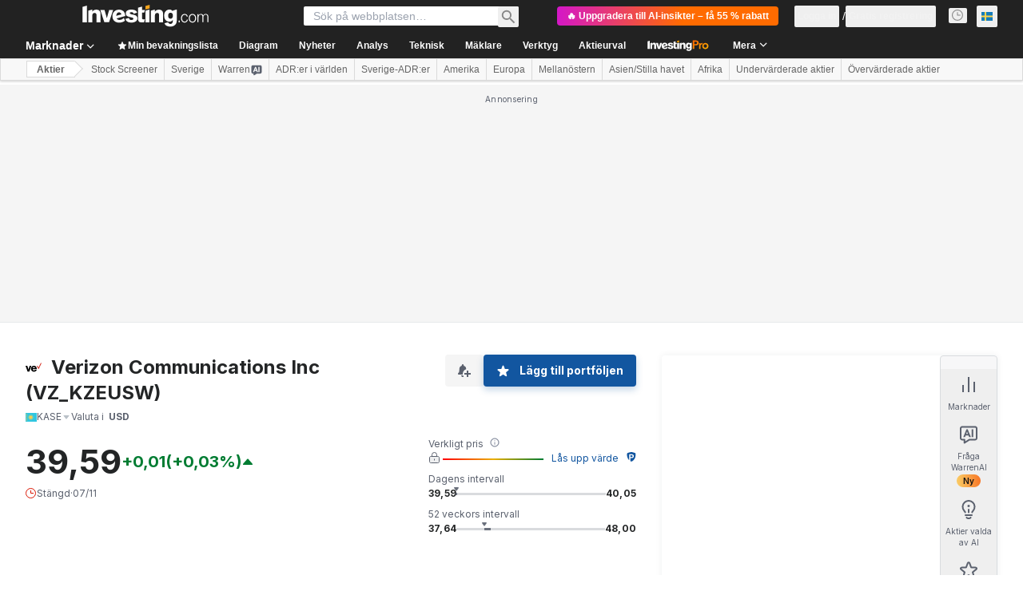

--- FILE ---
content_type: image/svg+xml
request_url: https://cdn.investing.com/entities-logos/415798.svg
body_size: -82
content:
<svg xmlns="http://www.w3.org/2000/svg" version="1.2" viewBox="0 0 1675 911"><path fill="#d52b1e" d="m1584.38 0-224.26 480.52-84.34-182.07h-91.2l138.67 297.82h73.72L1674.98 0h-90.6Z"/><path fill-rule="evenodd" d="M990.19 716.39h173.67c-10 51.93-47.49 104.5-99.33 140.15-48.74 33.16-107.45 53.19-181.79 53.19-196.16 0-314.23-136.4-314.23-315.35 0-177.68 123.7-313.46 302.37-313.46 83.7 0 149.28 25.67 199.26 71.96 70.6 63.82 104.32 165.79 103.08 293.43H745.93c9.36 80.11 58.09 132.04 138.05 132.04 53.1 0 89.33-23.16 106.21-61.96ZM747.17 527.44h242.4c-7.5-69.46-51.22-116.99-114.95-116.99-74.96 0-113.08 46.91-127.45 116.99ZM1.29 298.45h186.78L303.63 680.1h2.51L421.7 298.45h181.8L397.33 892.21h-189.9L1.29 298.45Z"/></svg>

--- FILE ---
content_type: application/javascript
request_url: https://promos.investing.com/eu-a4flkt7l2b/z9gd/800129/se.investing.com/jsonp/z?cb=1762628127189&dre=l&callback=jQuery112409559966433805576_1762628127171&_=1762628127172
body_size: 635
content:
jQuery112409559966433805576_1762628127171({"dre":"l","success":true,"response":"[base64].[base64].bYAA5XAWzBohA2u2-6D0o2G.k8nmRkyseGGBMmJMgACqRgtUfLCoMHpiEFKOtrMRtxDAAAIjBQUUtG9HYnG2x3cyBkyZUBQMv3.cRA1AAL4s1AQGJgGAfAvCo3roA__"});